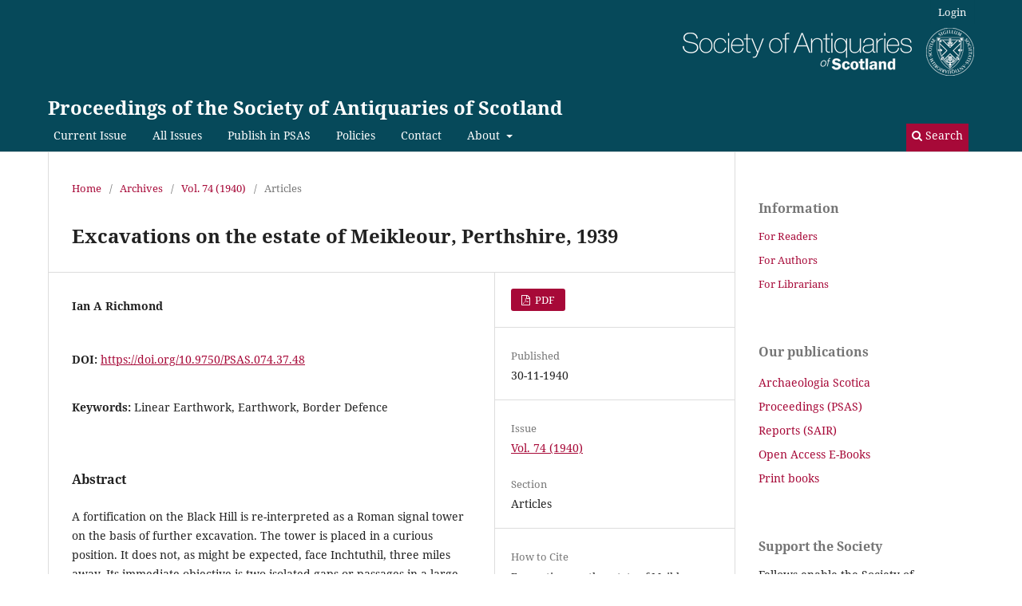

--- FILE ---
content_type: text/html; charset=utf-8
request_url: https://journals.socantscot.org/index.php/psas/article/view/8129
body_size: 6994
content:
<!DOCTYPE html>
<html lang="en" xml:lang="en">
<head>
	<meta charset="utf-8">
	<meta name="viewport" content="width=device-width, initial-scale=1.0">
	<title>
		Excavations on the estate of Meikleour, Perthshire, 1939
							| Proceedings of the Society of Antiquaries of Scotland
			</title>

	
<link rel="icon" href="https://journals.socantscot.org/public/journals/2/favicon_en_US.png" />
<meta name="generator" content="Open Journal Systems 3.4.0.9" />
<link rel="schema.DC" href="http://purl.org/dc/elements/1.1/" />
<meta name="DC.Creator.PersonalName" content="Ian A Richmond"/>
<meta name="DC.Date.created" scheme="ISO8601" content="1940-11-30"/>
<meta name="DC.Date.dateSubmitted" scheme="ISO8601" content="2018-10-17"/>
<meta name="DC.Date.issued" scheme="ISO8601" content="1940-11-30"/>
<meta name="DC.Date.modified" scheme="ISO8601" content="2023-03-02"/>
<meta name="DC.Description" xml:lang="en" content="A fortification on the Black Hill is re-interpreted as a Roman signal tower on the basis of further excavation. The tower is placed in a curious position. It does not, as might be expected, face Inchtuthil, three miles away. Its immediate objective is two isolated gaps or passages in a large linear earthwork, which runs across the plain some 500 yards away at the nearest point. The earthwork is known as the Cleaven Dyke. This was partly excavated and interpreted as a Roman limes or border defence."/>
<meta name="DC.Format" scheme="IMT" content="application/pdf"/>
<meta name="DC.Identifier" content="8129"/>
<meta name="DC.Identifier.pageNumber" content="37-48"/>
<meta name="DC.Identifier.DOI" content="10.9750/PSAS.074.37.48"/>
<meta name="DC.Identifier.URI" content="https://journals.socantscot.org/index.php/psas/article/view/8129"/>
<meta name="DC.Language" scheme="ISO639-1" content="en"/>
<meta name="DC.Source" content="Proceedings of the Society of Antiquaries of Scotland"/>
<meta name="DC.Source.ISSN" content="2056-743X"/>
<meta name="DC.Source.Volume" content="74"/>
<meta name="DC.Source.URI" content="https://journals.socantscot.org/index.php/psas"/>
<meta name="DC.Subject" xml:lang="en" content="Roman"/>
<meta name="DC.Subject" xml:lang="en" content="Linear Earthwork"/>
<meta name="DC.Subject" xml:lang="en" content="Earthwork"/>
<meta name="DC.Subject" xml:lang="en" content="Border Defence"/>
<meta name="DC.Title" content="Excavations on the estate of Meikleour, Perthshire, 1939"/>
<meta name="DC.Type" content="Text.Serial.Journal"/>
<meta name="DC.Type.articleType" content="Articles"/>
<meta name="gs_meta_revision" content="1.1"/>
<meta name="citation_journal_title" content="Proceedings of the Society of Antiquaries of Scotland"/>
<meta name="citation_journal_abbrev" content="PSAS"/>
<meta name="citation_issn" content="2056-743X"/> 
<meta name="citation_author" content="Ian A Richmond"/>
<meta name="citation_title" content="Excavations on the estate of Meikleour, Perthshire, 1939"/>
<meta name="citation_language" content="en"/>
<meta name="citation_date" content="1940/11/30"/>
<meta name="citation_volume" content="74"/>
<meta name="citation_firstpage" content="37"/>
<meta name="citation_lastpage" content="48"/>
<meta name="citation_doi" content="10.9750/PSAS.074.37.48"/>
<meta name="citation_abstract_html_url" content="https://journals.socantscot.org/index.php/psas/article/view/8129"/>
<meta name="citation_abstract" xml:lang="en" content="A fortification on the Black Hill is re-interpreted as a Roman signal tower on the basis of further excavation. The tower is placed in a curious position. It does not, as might be expected, face Inchtuthil, three miles away. Its immediate objective is two isolated gaps or passages in a large linear earthwork, which runs across the plain some 500 yards away at the nearest point. The earthwork is known as the Cleaven Dyke. This was partly excavated and interpreted as a Roman limes or border defence."/>
<meta name="citation_keywords" xml:lang="en" content="Roman"/>
<meta name="citation_keywords" xml:lang="en" content="Linear Earthwork"/>
<meta name="citation_keywords" xml:lang="en" content="Earthwork"/>
<meta name="citation_keywords" xml:lang="en" content="Border Defence"/>
<meta name="citation_pdf_url" content="https://journals.socantscot.org/index.php/psas/article/download/8129/8097"/>
	<link rel="stylesheet" href="https://journals.socantscot.org/index.php/psas/$$$call$$$/page/page/css?name=stylesheet" type="text/css" /><link rel="stylesheet" href="https://journals.socantscot.org/index.php/psas/$$$call$$$/page/page/css?name=font" type="text/css" /><link rel="stylesheet" href="https://journals.socantscot.org/lib/pkp/styles/fontawesome/fontawesome.css?v=3.4.0.9" type="text/css" /><link rel="stylesheet" href="https://journals.socantscot.org/public/journals/2/styleSheet.css?d=2025-08-26+12%3A53%3A32" type="text/css" /><link rel="stylesheet" href="https://journals.socantscot.org/public/site/styleSheet.css?v=3.4.0.9" type="text/css" /><link rel="stylesheet" href="https://journals.socantscot.org/plugins/generic/citationStyleLanguage/css/citationStyleLanguagePlugin.css?v=3.4.0.9" type="text/css" />
</head>
<body class="pkp_page_article pkp_op_view has_site_logo" dir="ltr">

	<div class="pkp_structure_page">

				<header class="pkp_structure_head" id="headerNavigationContainer" role="banner">
						
 <nav class="cmp_skip_to_content" aria-label="Jump to content links">
	<a href="#pkp_content_main">Skip to main content</a>
	<a href="#siteNav">Skip to main navigation menu</a>
		<a href="#pkp_content_footer">Skip to site footer</a>
</nav>

			<div class="pkp_head_wrapper">

				<div class="pkp_site_name_wrapper">
					<button class="pkp_site_nav_toggle">
						<span>Open Menu</span>
					</button>
										<div class="pkp_site_name">
																<a href="						https://journals.socantscot.org/index.php/psas/index
					" class="is_img">
							<img src="https://journals.socantscot.org/public/journals/2/pageHeaderLogoImage_en.png" width="365" height="60" alt="logo" />
						</a>
<br>
											<a href="						https://journals.socantscot.org/index.php/psas/index
					" class="is_text">Proceedings of the Society of Antiquaries of Scotland</a>
																																</div>
				</div>

				
				<nav class="pkp_site_nav_menu" aria-label="Site Navigation">
					<a id="siteNav"></a>
					<div class="pkp_navigation_primary_row">
						<div class="pkp_navigation_primary_wrapper">
																				<ul id="navigationPrimary" class="pkp_navigation_primary pkp_nav_list">
								<li class="">
				<a href="https://journals.socantscot.org/index.php/psas/issue/current">
					Current Issue
				</a>
							</li>
								<li class="">
				<a href="https://journals.socantscot.org/index.php/psas/all-issues">
					All Issues
				</a>
							</li>
								<li class="">
				<a href="https://journals.socantscot.org/index.php/psas/submission-guidelines-PSAS">
					Publish in PSAS
				</a>
							</li>
								<li class="">
				<a href="https://journals.socantscot.org/index.php/psas/policies">
					Policies
				</a>
							</li>
								<li class="">
				<a href="https://journals.socantscot.org/index.php/psas/about/contact">
					Contact
				</a>
							</li>
								<li class="">
				<a href="https://journals.socantscot.org/index.php/psas/about">
					About
				</a>
									<ul>
																					<li class="">
									<a href="https://journals.socantscot.org/index.php/psas/about/editorialTeam">
										Editorial Advisory<br/> Board
									</a>
								</li>
																												<li class="">
									<a href="https://journals.socantscot.org/index.php/psas/about">
										About the Journal
									</a>
								</li>
																												<li class="">
									<a href="http://journals.socantscot.org/index.php/index/about">
										About the Society
									</a>
								</li>
																		</ul>
							</li>
			</ul>

				

																						<div class="pkp_navigation_search_wrapper">
									<a href="https://journals.socantscot.org/index.php/psas/search" class="pkp_search pkp_search_desktop">
										<span class="fa fa-search" aria-hidden="true"></span>
										Search
									</a>
								</div>
													</div>
					</div>
					<div class="pkp_navigation_user_wrapper" id="navigationUserWrapper">
							<ul id="navigationUser" class="pkp_navigation_user pkp_nav_list">
								<li class="profile">
				<a href="https://journals.socantscot.org/index.php/psas/login">
					Login
				</a>
							</li>
										</ul>

					</div>
				</nav>
			</div><!-- .pkp_head_wrapper -->
		</header><!-- .pkp_structure_head -->

						<div class="pkp_structure_content has_sidebar">
			<div class="pkp_structure_main" role="main">
				<a id="pkp_content_main"></a>

<div class="page page_article">
			<nav class="cmp_breadcrumbs" role="navigation" aria-label="You are here:">
	<ol>
		<li>
			<a href="https://journals.socantscot.org/index.php/psas/index">
				Home
			</a>
			<span class="separator">/</span>
		</li>
		<li>
			<a href="https://journals.socantscot.org/index.php/psas/issue/archive">
				Archives
			</a>
			<span class="separator">/</span>
		</li>
					<li>
				<a href="https://journals.socantscot.org/index.php/psas/issue/view/205">
					Vol. 74 (1940)
				</a>
				<span class="separator">/</span>
			</li>
				<li class="current" aria-current="page">
			<span aria-current="page">
									Articles
							</span>
		</li>
	</ol>
</nav>
	
		  	 <article class="obj_article_details">

		
	<h1 class="page_title">
		Excavations on the estate of Meikleour, Perthshire, 1939
	</h1>

	
	<div class="row">
		<div class="main_entry">

							<section class="item authors">
					<h2 class="pkp_screen_reader">Authors</h2>
					<ul class="authors">
											<li>
							<span class="name">
								Ian A Richmond
							</span>
																																		</li>
										</ul>
				</section>
			
																	<section class="item doi">
					<h2 class="label">
												DOI:
					</h2>
					<span class="value">
						<a href="https://doi.org/10.9750/PSAS.074.37.48">
							https://doi.org/10.9750/PSAS.074.37.48
						</a>
					</span>
				</section>
			

									<section class="item keywords">
				<h2 class="label">
										Keywords:
				</h2>
				<span class="value">
											Linear Earthwork, 											Earthwork, 											Border Defence									</span>
			</section>
			
										<section class="item abstract">
					<h2 class="label">Abstract</h2>
					<p>A fortification on the Black Hill is re-interpreted as a Roman signal tower on the basis of further excavation. The tower is placed in a curious position. It does not, as might be expected, face Inchtuthil, three miles away. Its immediate objective is two isolated gaps or passages in a large linear earthwork, which runs across the plain some 500 yards away at the nearest point. The earthwork is known as the Cleaven Dyke. This was partly excavated and interpreted as a Roman limes or border defence.</p>
				</section>
			
			

										
				<section class="item downloads_chart">
					<h2 class="label">
						Downloads
					</h2>
					<div class="value">
						<canvas class="usageStatsGraph" data-object-type="Submission" data-object-id="8129"></canvas>
						<div class="usageStatsUnavailable" data-object-type="Submission" data-object-id="8129">
							Download data is not yet available.
						</div>
					</div>
				</section>
			
																			
						
		</div><!-- .main_entry -->

		<div class="entry_details">

						
										<div class="item galleys">
					<h2 class="pkp_screen_reader">
						Downloads
					</h2>
					<ul class="value galleys_links">
													<li>
								
	
													

<a class="obj_galley_link pdf" href="https://journals.socantscot.org/index.php/psas/article/view/8129/8097">
		
	PDF

	</a>
							</li>
											</ul>
				</div>
						
						<div class="item published">
				<section class="sub_item">
					<h2 class="label">
						Published
					</h2>
					<div class="value">
																			<span>30-11-1940</span>
																	</div>
				</section>
							</div>
			
						
										<div class="item issue">

											<section class="sub_item">
							<h2 class="label">
								Issue
							</h2>
							<div class="value">
								<a class="title" href="https://journals.socantscot.org/index.php/psas/issue/view/205">
									Vol. 74 (1940)
								</a>
							</div>
						</section>
					
											<section class="sub_item">
							<h2 class="label">
								Section
							</h2>
							<div class="value">
								Articles
							</div>
						</section>
					
									</div>
			
						
						
				<div class="item citation">
		<section class="sub_item citation_display">
			<h2 class="label">
				How to Cite
			</h2>
			<div class="value">
				<div id="citationOutput" role="region" aria-live="polite">
					<div class="csl-bib-body">
  <div class="csl-entry">Excavations on the estate of Meikleour, Perthshire, 1939. (1940). <i>Proceedings of the Society of Antiquaries of Scotland</i>, <i>74</i>, 37-48. <a href="https://doi.org/10.9750/PSAS.074.37.48">https://doi.org/10.9750/PSAS.074.37.48</a></div>
</div>
				</div>
				<div class="citation_formats">
					<button class="citation_formats_button label" aria-controls="cslCitationFormats" aria-expanded="false" data-csl-dropdown="true">
						More Citation Formats
					</button>
					<div id="cslCitationFormats" class="citation_formats_list" aria-hidden="true">
						<ul class="citation_formats_styles">
															<li>
									<a
											rel="nofollow"
											aria-controls="citationOutput"
											href="https://journals.socantscot.org/index.php/psas/citationstylelanguage/get/acm-sig-proceedings?submissionId=8129&amp;publicationId=3982&amp;issueId=205"
											data-load-citation
											data-json-href="https://journals.socantscot.org/index.php/psas/citationstylelanguage/get/acm-sig-proceedings?submissionId=8129&amp;publicationId=3982&amp;issueId=205&amp;return=json"
									>
										ACM
									</a>
								</li>
															<li>
									<a
											rel="nofollow"
											aria-controls="citationOutput"
											href="https://journals.socantscot.org/index.php/psas/citationstylelanguage/get/acs-nano?submissionId=8129&amp;publicationId=3982&amp;issueId=205"
											data-load-citation
											data-json-href="https://journals.socantscot.org/index.php/psas/citationstylelanguage/get/acs-nano?submissionId=8129&amp;publicationId=3982&amp;issueId=205&amp;return=json"
									>
										ACS
									</a>
								</li>
															<li>
									<a
											rel="nofollow"
											aria-controls="citationOutput"
											href="https://journals.socantscot.org/index.php/psas/citationstylelanguage/get/apa?submissionId=8129&amp;publicationId=3982&amp;issueId=205"
											data-load-citation
											data-json-href="https://journals.socantscot.org/index.php/psas/citationstylelanguage/get/apa?submissionId=8129&amp;publicationId=3982&amp;issueId=205&amp;return=json"
									>
										APA
									</a>
								</li>
															<li>
									<a
											rel="nofollow"
											aria-controls="citationOutput"
											href="https://journals.socantscot.org/index.php/psas/citationstylelanguage/get/associacao-brasileira-de-normas-tecnicas?submissionId=8129&amp;publicationId=3982&amp;issueId=205"
											data-load-citation
											data-json-href="https://journals.socantscot.org/index.php/psas/citationstylelanguage/get/associacao-brasileira-de-normas-tecnicas?submissionId=8129&amp;publicationId=3982&amp;issueId=205&amp;return=json"
									>
										ABNT
									</a>
								</li>
															<li>
									<a
											rel="nofollow"
											aria-controls="citationOutput"
											href="https://journals.socantscot.org/index.php/psas/citationstylelanguage/get/chicago-author-date?submissionId=8129&amp;publicationId=3982&amp;issueId=205"
											data-load-citation
											data-json-href="https://journals.socantscot.org/index.php/psas/citationstylelanguage/get/chicago-author-date?submissionId=8129&amp;publicationId=3982&amp;issueId=205&amp;return=json"
									>
										Chicago
									</a>
								</li>
															<li>
									<a
											rel="nofollow"
											aria-controls="citationOutput"
											href="https://journals.socantscot.org/index.php/psas/citationstylelanguage/get/harvard-cite-them-right?submissionId=8129&amp;publicationId=3982&amp;issueId=205"
											data-load-citation
											data-json-href="https://journals.socantscot.org/index.php/psas/citationstylelanguage/get/harvard-cite-them-right?submissionId=8129&amp;publicationId=3982&amp;issueId=205&amp;return=json"
									>
										Harvard
									</a>
								</li>
															<li>
									<a
											rel="nofollow"
											aria-controls="citationOutput"
											href="https://journals.socantscot.org/index.php/psas/citationstylelanguage/get/ieee?submissionId=8129&amp;publicationId=3982&amp;issueId=205"
											data-load-citation
											data-json-href="https://journals.socantscot.org/index.php/psas/citationstylelanguage/get/ieee?submissionId=8129&amp;publicationId=3982&amp;issueId=205&amp;return=json"
									>
										IEEE
									</a>
								</li>
															<li>
									<a
											rel="nofollow"
											aria-controls="citationOutput"
											href="https://journals.socantscot.org/index.php/psas/citationstylelanguage/get/modern-language-association?submissionId=8129&amp;publicationId=3982&amp;issueId=205"
											data-load-citation
											data-json-href="https://journals.socantscot.org/index.php/psas/citationstylelanguage/get/modern-language-association?submissionId=8129&amp;publicationId=3982&amp;issueId=205&amp;return=json"
									>
										MLA
									</a>
								</li>
															<li>
									<a
											rel="nofollow"
											aria-controls="citationOutput"
											href="https://journals.socantscot.org/index.php/psas/citationstylelanguage/get/turabian-fullnote-bibliography?submissionId=8129&amp;publicationId=3982&amp;issueId=205"
											data-load-citation
											data-json-href="https://journals.socantscot.org/index.php/psas/citationstylelanguage/get/turabian-fullnote-bibliography?submissionId=8129&amp;publicationId=3982&amp;issueId=205&amp;return=json"
									>
										Turabian
									</a>
								</li>
															<li>
									<a
											rel="nofollow"
											aria-controls="citationOutput"
											href="https://journals.socantscot.org/index.php/psas/citationstylelanguage/get/vancouver?submissionId=8129&amp;publicationId=3982&amp;issueId=205"
											data-load-citation
											data-json-href="https://journals.socantscot.org/index.php/psas/citationstylelanguage/get/vancouver?submissionId=8129&amp;publicationId=3982&amp;issueId=205&amp;return=json"
									>
										Vancouver
									</a>
								</li>
															<li>
									<a
											rel="nofollow"
											aria-controls="citationOutput"
											href="https://journals.socantscot.org/index.php/psas/citationstylelanguage/get/ama?submissionId=8129&amp;publicationId=3982&amp;issueId=205"
											data-load-citation
											data-json-href="https://journals.socantscot.org/index.php/psas/citationstylelanguage/get/ama?submissionId=8129&amp;publicationId=3982&amp;issueId=205&amp;return=json"
									>
										AMA
									</a>
								</li>
													</ul>
													<div class="label">
								Download Citation
							</div>
							<ul class="citation_formats_styles">
																	<li>
										<a href="https://journals.socantscot.org/index.php/psas/citationstylelanguage/download/ris?submissionId=8129&amp;publicationId=3982&amp;issueId=205">
											<span class="fa fa-download"></span>
											Endnote/Zotero/Mendeley (RIS)
										</a>
									</li>
																	<li>
										<a href="https://journals.socantscot.org/index.php/psas/citationstylelanguage/download/bibtex?submissionId=8129&amp;publicationId=3982&amp;issueId=205">
											<span class="fa fa-download"></span>
											BibTeX
										</a>
									</li>
															</ul>
											</div>
				</div>
			</div>
		</section>
	</div>


		</div><!-- .entry_details -->
	</div><!-- .row -->

</article>

	<div id="articlesBySameAuthorList">
						<h3>Most read articles by the same author(s)</h3>

			<ul>
																													<li>
													Angus Graham,
													Ian A Richmond,
												<a href="https://journals.socantscot.org/index.php/psas/article/view/8432">
							Roman communications in the Tweed Valley
						</a>,
						<a href="https://journals.socantscot.org/index.php/psas/issue/view/218">
							Proceedings of the Society of Antiquaries of Scotland: Vol. 87 (1955)
						</a>
					</li>
																													<li>
													Ian A Richmond,
													Angus Graham,
												<a href="https://journals.socantscot.org/index.php/psas/article/view/8236">
							Notes:  (3) A New Sector of Roman Road east of Lyne
						</a>,
						<a href="https://journals.socantscot.org/index.php/psas/issue/view/210">
							Proceedings of the Society of Antiquaries of Scotland: Vol. 79 (1946)
						</a>
					</li>
																													<li>
													Ian A Richmond,
													V Childe,
												<a href="https://journals.socantscot.org/index.php/psas/article/view/8222">
							Memoirs - James Curle and Arthur J H Edwards
						</a>,
						<a href="https://journals.socantscot.org/index.php/psas/issue/view/209">
							Proceedings of the Society of Antiquaries of Scotland: Vol. 78 (1944)
						</a>
					</li>
																													<li>
													Eric Birley,
													Ian A Richmond,
													J A Stanfield,
													W Percy Hedley,
												<a href="https://journals.socantscot.org/index.php/psas/article/view/8073">
							Excavations at Birrens, 1936-37
						</a>,
						<a href="https://journals.socantscot.org/index.php/psas/issue/view/203">
							Proceedings of the Society of Antiquaries of Scotland: Vol. 72 (1938)
						</a>
					</li>
																													<li>
													Ian A Richmond,
													W S Hanson,
													J P Gillam,
													Grace Simpson,
													R J A Eckford,
												<a href="https://journals.socantscot.org/index.php/psas/article/view/9026">
							A Roman fort at Inveresk, Midlothian
						</a>,
						<a href="https://journals.socantscot.org/index.php/psas/issue/view/241">
							Proceedings of the Society of Antiquaries of Scotland: Vol. 110 (1981)
						</a>
					</li>
																													<li>
													Ian A Richmond,
													Kenneth A Steer,
												<a href="https://journals.socantscot.org/index.php/psas/article/view/8516">
							Castellum Veluniate and Civilians on a Roman Frontier
						</a>,
						<a href="https://journals.socantscot.org/index.php/psas/issue/view/221">
							Proceedings of the Society of Antiquaries of Scotland: Vol. 90 (1959)
						</a>
					</li>
																													<li>
													Ian A Richmond,
													James McIntyre,
													J A Stanfield,
													Eric Birley,
													Arthur Raistrick,
												<a href="https://journals.socantscot.org/index.php/psas/article/view/8107">
							The Agricolan fort at Fendoch
						</a>,
						<a href="https://journals.socantscot.org/index.php/psas/issue/view/204">
							Proceedings of the Society of Antiquaries of Scotland: Vol. 73 (1939)
						</a>
					</li>
																													<li>
													Ian A Richmond,
												<a href="https://journals.socantscot.org/index.php/psas/article/view/8357">
							Excavations at the Roman Fort of Newstead, 1947
						</a>,
						<a href="https://journals.socantscot.org/index.php/psas/issue/view/215">
							Proceedings of the Society of Antiquaries of Scotland: Vol. 84 (1952)
						</a>
					</li>
																													<li>
													Ian A Richmond,
													James McIntyre,
												<a href="https://journals.socantscot.org/index.php/psas/article/view/7992">
							The Roman fort at Fendoch in Glenalmond: a preliminary note
						</a>,
						<a href="https://journals.socantscot.org/index.php/psas/issue/view/200">
							Proceedings of the Society of Antiquaries of Scotland: Vol. 70 (1936)
						</a>
					</li>
																													<li>
													Ian A Richmond,
												<a href="https://journals.socantscot.org/index.php/psas/article/view/8252">
							A New Roman Mountain-Road in Dumfriesshire and Roxburghshire
						</a>,
						<a href="https://journals.socantscot.org/index.php/psas/issue/view/211">
							Proceedings of the Society of Antiquaries of Scotland: Vol. 80 (1948)
						</a>
					</li>
							</ul>
			<div id="articlesBySameAuthorPages">
				<strong>1</strong>&nbsp;<a href="https://journals.socantscot.org/index.php/psas/article/view/8129?articlesBySameAuthorPage=2#articlesBySameAuthor">2</a>&nbsp;<a href="https://journals.socantscot.org/index.php/psas/article/view/8129?articlesBySameAuthorPage=2#articlesBySameAuthor">&gt;</a>&nbsp;<a href="https://journals.socantscot.org/index.php/psas/article/view/8129?articlesBySameAuthorPage=2#articlesBySameAuthor">&gt;&gt;</a>&nbsp;
			</div>
			</div>


</div><!-- .page -->

	</div><!-- pkp_structure_main -->

									<div class="pkp_structure_sidebar left" role="complementary">
				<div class="pkp_block block_information">
	<h2 class="title">Information</h2>
	<div class="content">
		<ul>
							<li>
					<a href="https://journals.socantscot.org/index.php/psas/information/readers">
						For Readers
					</a>
				</li>
										<li>
					<a href="https://journals.socantscot.org/index.php/psas/information/authors">
						For Authors
					</a>
				</li>
										<li>
					<a href="https://journals.socantscot.org/index.php/psas/information/librarians">
						For Librarians
					</a>
				</li>
					</ul>
	</div>
</div>
<div class="pkp_block block_custom" id="customblock-ourpublications">
	<h2 class="title pkp_screen_reader">ourpublications</h2>
	<div class="content">
		<p><span class="title">Our publications<br></span></p>
<ul>
<li class="show"><a title="Archaeologia Scotica: or Transactions of the Society of Antiquaries of Scotland " href="/index.php/arch-scot" target="_blank" rel="noopener">Archaeologia Scotica</a></li>
<li class="show"><a title=" Proceedings of the Society of Antiquaries of Scotland " href="/index.php/psas/all-issues">Proceedings (PSAS)</a></li>
<li class="show"><a title="Scottish Archaeological Internet Reports " href="/index.php/sair" target="_blank" rel="noopener">Reports (SAIR)</a></li>
<li class="show"><a href="http://books.socantscot.org/digital-books" target="_blank" rel="noopener">Open Access E-Books</a></li>
<li class="show"><a href="https://www.socantscot.org/shop/" target="_blank" rel="noopener">Print books</a></li>
</ul>
	</div>
</div>
<div class="pkp_block block_custom" id="customblock-joinus">
	<h2 class="title pkp_screen_reader">joinus</h2>
	<div class="content">
		<p><span class="title">Support the Society<br></span></p>
<p>Fellows enable the Society of Antiquaries of Scotland to continue publishing research into Scottish history and archaeology on these platforms.</p>
<p>If you would like to support our work as a charity and enjoy the many benefits of Fellowship, <a href="https://www.socantscot.org/join/">find out how to join</a> or <a href="https://socantscot.us3.list-manage.com/subscribe?u=cc6994950138423abe2ca2118&amp;id=5dd78901a0">subscribe to our public e-newsletter</a> to learn more about our work and publications.</p>
	</div>
</div>

			</div><!-- pkp_sidebar.left -->
			</div><!-- pkp_structure_content -->

<div class="pkp_structure_footer_wrapper" role="contentinfo">
	<a id="pkp_content_footer"></a>

	<div class="pkp_structure_footer">

					<div class="pkp_footer_content">
				<p><strong><em>Proceedings</em><em> of the Society of Antiquaries of Scotland </em></strong>ISSN 0081-1564 (print) | 2056-743X (online)</p>
<p>Published by the <a href="https://www.socantscot.org/" target="_blank" rel="noopener">Society of Antiquaries of Scotland </a>– registered charity no. <a href="https://www.oscr.org.uk/about-charities/search-the-register/charity-details?number=10440" target="_blank" rel="noopener">SC 010440</a> – National Museums Scotland, Chambers Street, Edinburgh EH1 1JF, United Kingdom. Archived for long-term digital preservation by <a href="https://archaeologydataservice.ac.uk/library/browse/series.xhtml?recordId=1000234&amp;recordType=Journal">Archaeology Data Service</a>.</p>
<p><a title="ADS logo" href="https://archaeologydataservice.ac.uk/library/browse/series.xhtml?recordId=1000234&amp;recordType=Journal" target="_blank" rel="noopener"><img src="https://journals.socantscot.org/public/site/images/managing-editor/ads_footer_logo1.gif" /></a></p>
<p><a href="https://www.socantscot.org/terms-conditions/" target="_blank" rel="noopener">TERMS AND CONDITIONS</a> | <a title="Privacy Policy" href="https://www.socantscot.org/terms-conditions/" target="_blank" rel="noopener">PRIVACY POLICY</a> | <a href="http://journals.socantscot.org/index.php/psas/policies" target="_blank" rel="noopener">JOURNAL POLICIES</a></p>
<p>Connect with us:   <a href="https://www.facebook.com/societyofantiquariesofscotland" target="_blank" rel="noopener"><img src="https://journals.socantscot.org/public/site/images/managing-editor/facebook.png" /></a>   <a href="https://www.twitter.com/socantscot" target="_blank" rel="noopener"><img src="https://journals.socantscot.org/public/site/images/managing-editor/X1.png" /></a></p>
<p style="text-align: left;"><a href="http://journals.socantscot.org/index.php/psas/login">© 2024 SAScot</a></p>
			</div>
		
		<div class="pkp_brand_footer">
			<a href="https://journals.socantscot.org/index.php/psas/about/aboutThisPublishingSystem">
				<img alt="More information about the publishing system, Platform and Workflow by OJS/PKP." src="https://journals.socantscot.org/templates/images/ojs_brand.png">
			</a>
		</div>
	</div>
</div><!-- pkp_structure_footer_wrapper -->

</div><!-- pkp_structure_page -->

<script src="https://journals.socantscot.org/lib/pkp/lib/vendor/components/jquery/jquery.js?v=3.4.0.9" type="text/javascript"></script><script src="https://journals.socantscot.org/lib/pkp/lib/vendor/components/jqueryui/jquery-ui.js?v=3.4.0.9" type="text/javascript"></script><script src="https://journals.socantscot.org/plugins/themes/default/js/lib/popper/popper.js?v=3.4.0.9" type="text/javascript"></script><script src="https://journals.socantscot.org/plugins/themes/default/js/lib/bootstrap/util.js?v=3.4.0.9" type="text/javascript"></script><script src="https://journals.socantscot.org/plugins/themes/default/js/lib/bootstrap/dropdown.js?v=3.4.0.9" type="text/javascript"></script><script src="https://journals.socantscot.org/plugins/themes/default/js/main.js?v=3.4.0.9" type="text/javascript"></script><script src="https://journals.socantscot.org/plugins/generic/citationStyleLanguage/js/articleCitation.js?v=3.4.0.9" type="text/javascript"></script><script type="text/javascript">var pkpUsageStats = pkpUsageStats || {};pkpUsageStats.data = pkpUsageStats.data || {};pkpUsageStats.data.Submission = pkpUsageStats.data.Submission || {};pkpUsageStats.data.Submission[8129] = {"data":{"1940":{"11":0,"12":0},"1941":{"1":0,"2":0,"3":0,"4":0,"5":0,"6":0,"7":0,"8":0,"9":0,"10":0,"11":0,"12":0},"1942":{"1":0,"2":0,"3":0,"4":0,"5":0,"6":0,"7":0,"8":0,"9":0,"10":0,"11":0,"12":0},"1943":{"1":0,"2":0,"3":0,"4":0,"5":0,"6":0,"7":0,"8":0,"9":0,"10":0,"11":0,"12":0},"1944":{"1":0,"2":0,"3":0,"4":0,"5":0,"6":0,"7":0,"8":0,"9":0,"10":0,"11":0,"12":0},"1945":{"1":0,"2":0,"3":0,"4":0,"5":0,"6":0,"7":0,"8":0,"9":0,"10":0,"11":0,"12":0},"1946":{"1":0,"2":0,"3":0,"4":0,"5":0,"6":0,"7":0,"8":0,"9":0,"10":0,"11":0,"12":0},"1947":{"1":0,"2":0,"3":0,"4":0,"5":0,"6":0,"7":0,"8":0,"9":0,"10":0,"11":0,"12":0},"1948":{"1":0,"2":0,"3":0,"4":0,"5":0,"6":0,"7":0,"8":0,"9":0,"10":0,"11":0,"12":0},"1949":{"1":0,"2":0,"3":0,"4":0,"5":0,"6":0,"7":0,"8":0,"9":0,"10":0,"11":0,"12":0},"1950":{"1":0,"2":0,"3":0,"4":0,"5":0,"6":0,"7":0,"8":0,"9":0,"10":0,"11":0,"12":0},"1951":{"1":0,"2":0,"3":0,"4":0,"5":0,"6":0,"7":0,"8":0,"9":0,"10":0,"11":0,"12":0},"1952":{"1":0,"2":0,"3":0,"4":0,"5":0,"6":0,"7":0,"8":0,"9":0,"10":0,"11":0,"12":0},"1953":{"1":0,"2":0,"3":0,"4":0,"5":0,"6":0,"7":0,"8":0,"9":0,"10":0,"11":0,"12":0},"1954":{"1":0,"2":0,"3":0,"4":0,"5":0,"6":0,"7":0,"8":0,"9":0,"10":0,"11":0,"12":0},"1955":{"1":0,"2":0,"3":0,"4":0,"5":0,"6":0,"7":0,"8":0,"9":0,"10":0,"11":0,"12":0},"1956":{"1":0,"2":0,"3":0,"4":0,"5":0,"6":0,"7":0,"8":0,"9":0,"10":0,"11":0,"12":0},"1957":{"1":0,"2":0,"3":0,"4":0,"5":0,"6":0,"7":0,"8":0,"9":0,"10":0,"11":0,"12":0},"1958":{"1":0,"2":0,"3":0,"4":0,"5":0,"6":0,"7":0,"8":0,"9":0,"10":0,"11":0,"12":0},"1959":{"1":0,"2":0,"3":0,"4":0,"5":0,"6":0,"7":0,"8":0,"9":0,"10":0,"11":0,"12":0},"1960":{"1":0,"2":0,"3":0,"4":0,"5":0,"6":0,"7":0,"8":0,"9":0,"10":0,"11":0,"12":0},"1961":{"1":0,"2":0,"3":0,"4":0,"5":0,"6":0,"7":0,"8":0,"9":0,"10":0,"11":0,"12":0},"1962":{"1":0,"2":0,"3":0,"4":0,"5":0,"6":0,"7":0,"8":0,"9":0,"10":0,"11":0,"12":0},"1963":{"1":0,"2":0,"3":0,"4":0,"5":0,"6":0,"7":0,"8":0,"9":0,"10":0,"11":0,"12":0},"1964":{"1":0,"2":0,"3":0,"4":0,"5":0,"6":0,"7":0,"8":0,"9":0,"10":0,"11":0,"12":0},"1965":{"1":0,"2":0,"3":0,"4":0,"5":0,"6":0,"7":0,"8":0,"9":0,"10":0,"11":0,"12":0},"1966":{"1":0,"2":0,"3":0,"4":0,"5":0,"6":0,"7":0,"8":0,"9":0,"10":0,"11":0,"12":0},"1967":{"1":0,"2":0,"3":0,"4":0,"5":0,"6":0,"7":0,"8":0,"9":0,"10":0,"11":0,"12":0},"1968":{"1":0,"2":0,"3":0,"4":0,"5":0,"6":0,"7":0,"8":0,"9":0,"10":0,"11":0,"12":0},"1969":{"1":0,"2":0,"3":0,"4":0,"5":0,"6":0,"7":0,"8":0,"9":0,"10":0,"11":0,"12":0},"1970":{"1":0,"2":0,"3":0,"4":0,"5":0,"6":0,"7":0,"8":0,"9":0,"10":0,"11":0,"12":0},"1971":{"1":0,"2":0,"3":0,"4":0,"5":0,"6":0,"7":0,"8":0,"9":0,"10":0,"11":0,"12":0},"1972":{"1":0,"2":0,"3":0,"4":0,"5":0,"6":0,"7":0,"8":0,"9":0,"10":0,"11":0,"12":0},"1973":{"1":0,"2":0,"3":0,"4":0,"5":0,"6":0,"7":0,"8":0,"9":0,"10":0,"11":0,"12":0},"1974":{"1":0,"2":0,"3":0,"4":0,"5":0,"6":0,"7":0,"8":0,"9":0,"10":0,"11":0,"12":0},"1975":{"1":0,"2":0,"3":0,"4":0,"5":0,"6":0,"7":0,"8":0,"9":0,"10":0,"11":0,"12":0},"1976":{"1":0,"2":0,"3":0,"4":0,"5":0,"6":0,"7":0,"8":0,"9":0,"10":0,"11":0,"12":0},"1977":{"1":0,"2":0,"3":0,"4":0,"5":0,"6":0,"7":0,"8":0,"9":0,"10":0,"11":0,"12":0},"1978":{"1":0,"2":0,"3":0,"4":0,"5":0,"6":0,"7":0,"8":0,"9":0,"10":0,"11":0,"12":0},"1979":{"1":0,"2":0,"3":0,"4":0,"5":0,"6":0,"7":0,"8":0,"9":0,"10":0,"11":0,"12":0},"1980":{"1":0,"2":0,"3":0,"4":0,"5":0,"6":0,"7":0,"8":0,"9":0,"10":0,"11":0,"12":0},"1981":{"1":0,"2":0,"3":0,"4":0,"5":0,"6":0,"7":0,"8":0,"9":0,"10":0,"11":0,"12":0},"1982":{"1":0,"2":0,"3":0,"4":0,"5":0,"6":0,"7":0,"8":0,"9":0,"10":0,"11":0,"12":0},"1983":{"1":0,"2":0,"3":0,"4":0,"5":0,"6":0,"7":0,"8":0,"9":0,"10":0,"11":0,"12":0},"1984":{"1":0,"2":0,"3":0,"4":0,"5":0,"6":0,"7":0,"8":0,"9":0,"10":0,"11":0,"12":0},"1985":{"1":0,"2":0,"3":0,"4":0,"5":0,"6":0,"7":0,"8":0,"9":0,"10":0,"11":0,"12":0},"1986":{"1":0,"2":0,"3":0,"4":0,"5":0,"6":0,"7":0,"8":0,"9":0,"10":0,"11":0,"12":0},"1987":{"1":0,"2":0,"3":0,"4":0,"5":0,"6":0,"7":0,"8":0,"9":0,"10":0,"11":0,"12":0},"1988":{"1":0,"2":0,"3":0,"4":0,"5":0,"6":0,"7":0,"8":0,"9":0,"10":0,"11":0,"12":0},"1989":{"1":0,"2":0,"3":0,"4":0,"5":0,"6":0,"7":0,"8":0,"9":0,"10":0,"11":0,"12":0},"1990":{"1":0,"2":0,"3":0,"4":0,"5":0,"6":0,"7":0,"8":0,"9":0,"10":0,"11":0,"12":0},"1991":{"1":0,"2":0,"3":0,"4":0,"5":0,"6":0,"7":0,"8":0,"9":0,"10":0,"11":0,"12":0},"1992":{"1":0,"2":0,"3":0,"4":0,"5":0,"6":0,"7":0,"8":0,"9":0,"10":0,"11":0,"12":0},"1993":{"1":0,"2":0,"3":0,"4":0,"5":0,"6":0,"7":0,"8":0,"9":0,"10":0,"11":0,"12":0},"1994":{"1":0,"2":0,"3":0,"4":0,"5":0,"6":0,"7":0,"8":0,"9":0,"10":0,"11":0,"12":0},"1995":{"1":0,"2":0,"3":0,"4":0,"5":0,"6":0,"7":0,"8":0,"9":0,"10":0,"11":0,"12":0},"1996":{"1":0,"2":0,"3":0,"4":0,"5":0,"6":0,"7":0,"8":0,"9":0,"10":0,"11":0,"12":0},"1997":{"1":0,"2":0,"3":0,"4":0,"5":0,"6":0,"7":0,"8":0,"9":0,"10":0,"11":0,"12":0},"1998":{"1":0,"2":0,"3":0,"4":0,"5":0,"6":0,"7":0,"8":0,"9":0,"10":0,"11":0,"12":0},"1999":{"1":0,"2":0,"3":0,"4":0,"5":0,"6":0,"7":0,"8":0,"9":0,"10":0,"11":0,"12":0},"2000":{"1":0,"2":0,"3":0,"4":0,"5":0,"6":0,"7":0,"8":0,"9":0,"10":0,"11":0,"12":0},"2001":{"1":0,"2":0,"3":0,"4":0,"5":0,"6":0,"7":0,"8":0,"9":0,"10":0,"11":0,"12":0},"2002":{"1":0,"2":0,"3":0,"4":0,"5":0,"6":0,"7":0,"8":0,"9":0,"10":0,"11":0,"12":0},"2003":{"1":0,"2":0,"3":0,"4":0,"5":0,"6":0,"7":0,"8":0,"9":0,"10":0,"11":0,"12":0},"2004":{"1":0,"2":0,"3":0,"4":0,"5":0,"6":0,"7":0,"8":0,"9":0,"10":0,"11":0,"12":0},"2005":{"1":0,"2":0,"3":0,"4":0,"5":0,"6":0,"7":0,"8":0,"9":0,"10":0,"11":0,"12":0},"2006":{"1":0,"2":0,"3":0,"4":0,"5":0,"6":0,"7":0,"8":0,"9":0,"10":0,"11":0,"12":0},"2007":{"1":0,"2":0,"3":0,"4":0,"5":0,"6":0,"7":0,"8":0,"9":0,"10":0,"11":0,"12":0},"2008":{"1":0,"2":0,"3":0,"4":0,"5":0,"6":0,"7":0,"8":0,"9":0,"10":0,"11":0,"12":0},"2009":{"1":0,"2":0,"3":0,"4":0,"5":0,"6":0,"7":0,"8":0,"9":0,"10":0,"11":0,"12":0},"2010":{"1":0,"2":0,"3":0,"4":0,"5":0,"6":0,"7":0,"8":0,"9":0,"10":0,"11":0,"12":0},"2011":{"1":0,"2":0,"3":0,"4":0,"5":0,"6":0,"7":0,"8":0,"9":0,"10":0,"11":0,"12":0},"2012":{"1":0,"2":0,"3":0,"4":0,"5":0,"6":0,"7":0,"8":0,"9":0,"10":0,"11":0,"12":0},"2013":{"1":0,"2":0,"3":0,"4":0,"5":0,"6":0,"7":0,"8":0,"9":0,"10":0,"11":0,"12":0},"2014":{"1":0,"2":0,"3":0,"4":0,"5":0,"6":0,"7":0,"8":0,"9":0,"10":0,"11":0,"12":0},"2015":{"1":0,"2":0,"3":0,"4":0,"5":0,"6":0,"7":0,"8":0,"9":0,"10":0,"11":0,"12":0},"2016":{"1":0,"2":0,"3":0,"4":0,"5":0,"6":0,"7":0,"8":0,"9":0,"10":0,"11":0,"12":0},"2017":{"1":0,"2":0,"3":0,"4":0,"5":0,"6":0,"7":0,"8":0,"9":0,"10":0,"11":0,"12":0},"2018":{"1":0,"2":0,"3":0,"4":0,"5":0,"6":0,"7":0,"8":0,"9":0,"10":0,"11":0,"12":"14"},"2019":{"1":"7","2":"3","3":"3","4":"6","5":"6","6":"9","7":"7","8":"5","9":"7","10":"11","11":"9","12":"6"},"2020":{"1":"7","2":"4","3":"4","4":"7","5":"8","6":"11","7":"6","8":"7","9":"7","10":"8","11":"12","12":"22"},"2021":{"1":"20","2":"14","3":"6","4":"18","5":"13","6":"18","7":"13","8":"12","9":"11","10":"12","11":"14","12":"7"},"2022":{"1":"16","2":"12","3":"11","4":"10","5":"10","6":"11","7":"10","8":"9","9":"11","10":"10","11":"12","12":"13"},"2023":{"1":"14","2":"7","3":"14","4":"8","5":"13","6":"14","7":"12","8":"16","9":"7","10":"20","11":"12","12":"4"},"2024":{"1":"4","2":0,"3":0,"4":"8","5":"1","6":"3","7":"3","8":"5","9":"3","10":"2","11":"2","12":"3"},"2025":{"1":0,"2":"3","3":"5","4":"3","5":"8","6":"12","7":"30","8":"8","9":"27","10":"30","11":"26","12":"23"},"2026":{"1":"7"}},"label":"All Downloads","color":"79,181,217","total":846};</script><script src="https://journals.socantscot.org/lib/pkp/js/lib/Chart.js?v=3.4.0.9" type="text/javascript"></script><script type="text/javascript">var pkpUsageStats = pkpUsageStats || {};pkpUsageStats.locale = pkpUsageStats.locale || {};pkpUsageStats.locale.months = ["Jan","Feb","Mar","Apr","May","Jun","Jul","Aug","Sep","Oct","Nov","Dec"];pkpUsageStats.config = pkpUsageStats.config || {};pkpUsageStats.config.chartType = "bar";</script><script src="https://journals.socantscot.org/lib/pkp/js/usage-stats-chart.js?v=3.4.0.9" type="text/javascript"></script><script type="text/javascript">
(function (w, d, s, l, i) { w[l] = w[l] || []; var f = d.getElementsByTagName(s)[0],
j = d.createElement(s), dl = l != 'dataLayer' ? '&l=' + l : ''; j.async = true;
j.src = 'https://www.googletagmanager.com/gtag/js?id=' + i + dl; f.parentNode.insertBefore(j, f);
function gtag(){dataLayer.push(arguments)}; gtag('js', new Date()); gtag('config', i); })
(window, document, 'script', 'dataLayer', 'UA-130057663-1');
</script>


</body>
</html>


--- FILE ---
content_type: text/css;charset=utf-8
request_url: https://journals.socantscot.org/index.php/psas/$$$call$$$/page/page/css?name=font
body_size: 379
content:
@font-face{font-family:'Noto Serif';font-style:normal;font-weight:400;src:url('//journals.socantscot.org/plugins/themes/default/fonts/noto-serif-v9-vietnamese_latin-ext_latin_greek-ext_greek_cyrillic-ext_cyrillic-regular.eot');src:local(''),url('//journals.socantscot.org/plugins/themes/default/fonts/noto-serif-v9-vietnamese_latin-ext_latin_greek-ext_greek_cyrillic-ext_cyrillic-regular.eot?#iefix') format('embedded-opentype'),url('//journals.socantscot.org/plugins/themes/default/fonts/noto-serif-v9-vietnamese_latin-ext_latin_greek-ext_greek_cyrillic-ext_cyrillic-regular.woff2') format('woff2'),url('//journals.socantscot.org/plugins/themes/default/fonts/noto-serif-v9-vietnamese_latin-ext_latin_greek-ext_greek_cyrillic-ext_cyrillic-regular.woff') format('woff'),url('//journals.socantscot.org/plugins/themes/default/fonts/noto-serif-v9-vietnamese_latin-ext_latin_greek-ext_greek_cyrillic-ext_cyrillic-regular.ttf') format('truetype'),url('//journals.socantscot.org/plugins/themes/default/fonts/noto-serif-v9-vietnamese_latin-ext_latin_greek-ext_greek_cyrillic-ext_cyrillic-regular.svg#NotoSerif') format('svg');font-display:swap}@font-face{font-family:'Noto Serif';font-style:italic;font-weight:400;src:url('//journals.socantscot.org/plugins/themes/default/fonts/noto-serif-v9-vietnamese_latin-ext_latin_greek-ext_greek_cyrillic-ext_cyrillic-italic.eot');src:local(''),url('//journals.socantscot.org/plugins/themes/default/fonts/noto-serif-v9-vietnamese_latin-ext_latin_greek-ext_greek_cyrillic-ext_cyrillic-italic.eot?#iefix') format('embedded-opentype'),url('//journals.socantscot.org/plugins/themes/default/fonts/noto-serif-v9-vietnamese_latin-ext_latin_greek-ext_greek_cyrillic-ext_cyrillic-italic.woff2') format('woff2'),url('//journals.socantscot.org/plugins/themes/default/fonts/noto-serif-v9-vietnamese_latin-ext_latin_greek-ext_greek_cyrillic-ext_cyrillic-italic.woff') format('woff'),url('//journals.socantscot.org/plugins/themes/default/fonts/noto-serif-v9-vietnamese_latin-ext_latin_greek-ext_greek_cyrillic-ext_cyrillic-italic.ttf') format('truetype'),url('//journals.socantscot.org/plugins/themes/default/fonts/noto-serif-v9-vietnamese_latin-ext_latin_greek-ext_greek_cyrillic-ext_cyrillic-italic.svg#NotoSerif') format('svg');font-display:swap}@font-face{font-family:'Noto Serif';font-style:normal;font-weight:700;src:url('//journals.socantscot.org/plugins/themes/default/fonts/noto-serif-v9-vietnamese_latin-ext_latin_greek-ext_greek_cyrillic-ext_cyrillic-700.eot');src:local(''),url('//journals.socantscot.org/plugins/themes/default/fonts/noto-serif-v9-vietnamese_latin-ext_latin_greek-ext_greek_cyrillic-ext_cyrillic-700.eot?#iefix') format('embedded-opentype'),url('//journals.socantscot.org/plugins/themes/default/fonts/noto-serif-v9-vietnamese_latin-ext_latin_greek-ext_greek_cyrillic-ext_cyrillic-700.woff2') format('woff2'),url('//journals.socantscot.org/plugins/themes/default/fonts/noto-serif-v9-vietnamese_latin-ext_latin_greek-ext_greek_cyrillic-ext_cyrillic-700.woff') format('woff'),url('//journals.socantscot.org/plugins/themes/default/fonts/noto-serif-v9-vietnamese_latin-ext_latin_greek-ext_greek_cyrillic-ext_cyrillic-700.ttf') format('truetype'),url('//journals.socantscot.org/plugins/themes/default/fonts/noto-serif-v9-vietnamese_latin-ext_latin_greek-ext_greek_cyrillic-ext_cyrillic-700.svg#NotoSerif') format('svg');font-display:swap}@font-face{font-family:'Noto Serif';font-style:italic;font-weight:700;src:url('//journals.socantscot.org/plugins/themes/default/fonts/noto-serif-v9-vietnamese_latin-ext_latin_greek-ext_greek_cyrillic-ext_cyrillic-700italic.eot');src:local(''),url('//journals.socantscot.org/plugins/themes/default/fonts/noto-serif-v9-vietnamese_latin-ext_latin_greek-ext_greek_cyrillic-ext_cyrillic-700italic.eot?#iefix') format('embedded-opentype'),url('//journals.socantscot.org/plugins/themes/default/fonts/noto-serif-v9-vietnamese_latin-ext_latin_greek-ext_greek_cyrillic-ext_cyrillic-700italic.woff2') format('woff2'),url('//journals.socantscot.org/plugins/themes/default/fonts/noto-serif-v9-vietnamese_latin-ext_latin_greek-ext_greek_cyrillic-ext_cyrillic-700italic.woff') format('woff'),url('//journals.socantscot.org/plugins/themes/default/fonts/noto-serif-v9-vietnamese_latin-ext_latin_greek-ext_greek_cyrillic-ext_cyrillic-700italic.ttf') format('truetype'),url('//journals.socantscot.org/plugins/themes/default/fonts/noto-serif-v9-vietnamese_latin-ext_latin_greek-ext_greek_cyrillic-ext_cyrillic-700italic.svg#NotoSerif') format('svg');font-display:swap}